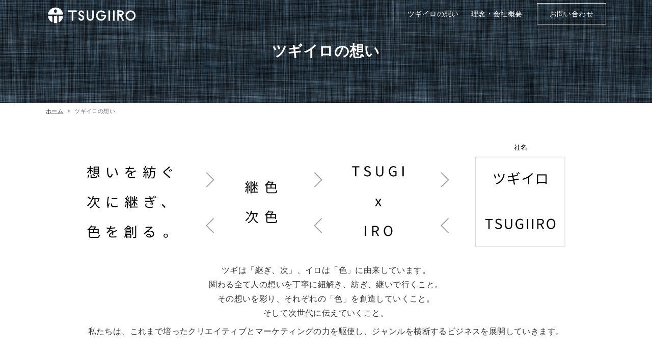

--- FILE ---
content_type: text/html; charset=UTF-8
request_url: https://tsugiiro.jp/about/
body_size: 12222
content:
<!DOCTYPE html>
<html lang="ja" data-loaded="false" data-scrolled="false" data-drawer="closed" data-drawer-move="fade" data-sidebar="off">
<head>
<meta charset="utf-8">
<meta name="format-detection" content="telephone=no">
<meta http-equiv="X-UA-Compatible" content="IE=edge">
<meta name="viewport" content="width=device-width, viewport-fit=cover">
<title>ツギイロの想い &#8211; 株式会社ツギイロ</title>
<meta name='robots' content='max-image-preview:large' />
	<style>img:is([sizes="auto" i], [sizes^="auto," i]) { contain-intrinsic-size: 3000px 1500px }</style>
	<link rel='dns-prefetch' href='//webfonts.xserver.jp' />
<link rel="alternate" type="application/rss+xml" title="株式会社ツギイロ &raquo; フィード" href="https://tsugiiro.jp/feed/" />
<link rel="alternate" type="application/rss+xml" title="株式会社ツギイロ &raquo; コメントフィード" href="https://tsugiiro.jp/comments/feed/" />
<link rel='stylesheet' id='wp-block-library-css' href='https://tsugiiro.jp/wp-includes/css/dist/block-library/style.min.css?ver=6.8.3' type='text/css' media='all' />
<link rel='stylesheet' id='arkhe-main-style-css' href='https://tsugiiro.jp/wp-content/themes/arkhe/dist/css/main.css?ver=3.7.1' type='text/css' media='all' />
<style id='arkhe-main-style-inline-css' type='text/css'>
:root{--ark-width--container:1100px;--ark-width--article:1100px;--ark-width--article--slim:960px;--ark-alignwide_ex_width:100px;--ark-color--main:#003d6c;--ark-color--text:#333;--ark-color--link:#006e9f;--ark-color--bg:#fff;--ark-color--gray:#f7f7f7;--ark-thumb_ratio:56.25%;--ark-color--header_bg:#fff;--ark-color--header_txt:#333;--ark-logo_size--sp:40px;--ark-logo_size--pc:48px;--ark-color--footer_bg:#fff;--ark-color--footer_txt:#333;}@media (max-width: 1304px ) {:root{--ark-alignwide_ex_width:0px}}@media (max-width: 1164px ) {:root{--ark-alignwide_ex_width:0px}}.p-topArea.c-filterLayer::before{background-color:#000;opacity:0.2}
</style>
<link rel='stylesheet' id='arkhe-blocks-front-css' href='https://tsugiiro.jp/wp-content/plugins/arkhe-blocks-pro/dist/css/front.css?ver=2.22.1' type='text/css' media='all' />
<style id='arkhe-blocks-front-inline-css' type='text/css'>
body{--arkb-marker-color:#ffdc40;--arkb-marker-start:1em;--arkb-marker-style:linear-gradient(transparent var(--arkb-marker-start), var(--arkb-marker-color) 0)}
</style>
<link rel='stylesheet' id='arkhe-blocks-accordion-style-css' href='https://tsugiiro.jp/wp-content/plugins/arkhe-blocks-pro/dist/gutenberg/blocks/accordion/index.css?ver=2.22.1' type='text/css' media='all' />
<link rel='stylesheet' id='arkhe-blocks-blog-card-style-css' href='https://tsugiiro.jp/wp-content/plugins/arkhe-blocks-pro/dist/gutenberg/blocks/blog-card/index.css?ver=2.22.1' type='text/css' media='all' />
<link rel='stylesheet' id='arkhe-blocks-box-links-style-css' href='https://tsugiiro.jp/wp-content/plugins/arkhe-blocks-pro/dist/gutenberg/blocks/box-links/index.css?ver=2.22.1' type='text/css' media='all' />
<link rel='stylesheet' id='arkhe-blocks-button-style-css' href='https://tsugiiro.jp/wp-content/plugins/arkhe-blocks-pro/dist/gutenberg/blocks/button/index.css?ver=2.22.1' type='text/css' media='all' />
<link rel='stylesheet' id='arkhe-blocks-columns-style-css' href='https://tsugiiro.jp/wp-content/plugins/arkhe-blocks-pro/dist/gutenberg/blocks/columns/index.css?ver=2.22.1' type='text/css' media='all' />
<link rel='stylesheet' id='arkhe-blocks-container-style-css' href='https://tsugiiro.jp/wp-content/plugins/arkhe-blocks-pro/dist/gutenberg/blocks/container/index.css?ver=2.22.1' type='text/css' media='all' />
<link rel='stylesheet' id='arkhe-blocks-faq-style-css' href='https://tsugiiro.jp/wp-content/plugins/arkhe-blocks-pro/dist/gutenberg/blocks/faq/index.css?ver=2.22.1' type='text/css' media='all' />
<link rel='stylesheet' id='arkhe-blocks-dl-style-css' href='https://tsugiiro.jp/wp-content/plugins/arkhe-blocks-pro/dist/gutenberg/blocks/dl/index.css?ver=2.22.1' type='text/css' media='all' />
<link rel='stylesheet' id='arkhe-blocks-icon-style-css' href='https://tsugiiro.jp/wp-content/plugins/arkhe-blocks-pro/dist/gutenberg/blocks/icon/index.css?ver=2.22.1' type='text/css' media='all' />
<link rel='stylesheet' id='arkhe-blocks-notice-style-css' href='https://tsugiiro.jp/wp-content/plugins/arkhe-blocks-pro/dist/gutenberg/blocks/notice/index.css?ver=2.22.1' type='text/css' media='all' />
<link rel='stylesheet' id='arkhe-blocks-section-style-css' href='https://tsugiiro.jp/wp-content/plugins/arkhe-blocks-pro/dist/gutenberg/blocks/section/index.css?ver=2.22.1' type='text/css' media='all' />
<link rel='stylesheet' id='arkhe-blocks-section-heading-style-css' href='https://tsugiiro.jp/wp-content/plugins/arkhe-blocks-pro/dist/gutenberg/blocks/section-heading/index.css?ver=2.22.1' type='text/css' media='all' />
<link rel='stylesheet' id='arkhe-blocks-step-style-css' href='https://tsugiiro.jp/wp-content/plugins/arkhe-blocks-pro/dist/gutenberg/blocks/step/index.css?ver=2.22.1' type='text/css' media='all' />
<link rel='stylesheet' id='arkhe-blocks-tab-style-css' href='https://tsugiiro.jp/wp-content/plugins/arkhe-blocks-pro/dist/gutenberg/blocks/tab/index.css?ver=2.22.1' type='text/css' media='all' />
<link rel='stylesheet' id='arkhe-blocks-timeline-style-css' href='https://tsugiiro.jp/wp-content/plugins/arkhe-blocks-pro/dist/gutenberg/blocks/timeline/index.css?ver=2.22.1' type='text/css' media='all' />
<link rel='stylesheet' id='arkhe-blocks-toc-style-css' href='https://tsugiiro.jp/wp-content/plugins/arkhe-blocks-pro/dist/gutenberg/blocks/toc/index.css?ver=2.22.1' type='text/css' media='all' />
<link rel='stylesheet' id='arkhe-blocks-slider-style-css' href='https://tsugiiro.jp/wp-content/plugins/arkhe-blocks-pro/dist/gutenberg/blocks/slider/index.css?ver=2.22.1' type='text/css' media='all' />
<style id='global-styles-inline-css' type='text/css'>
:root{--wp--preset--aspect-ratio--square: 1;--wp--preset--aspect-ratio--4-3: 4/3;--wp--preset--aspect-ratio--3-4: 3/4;--wp--preset--aspect-ratio--3-2: 3/2;--wp--preset--aspect-ratio--2-3: 2/3;--wp--preset--aspect-ratio--16-9: 16/9;--wp--preset--aspect-ratio--9-16: 9/16;--wp--preset--color--black: #000000;--wp--preset--color--cyan-bluish-gray: #abb8c3;--wp--preset--color--white: #ffffff;--wp--preset--color--pale-pink: #f78da7;--wp--preset--color--vivid-red: #cf2e2e;--wp--preset--color--luminous-vivid-orange: #ff6900;--wp--preset--color--luminous-vivid-amber: #fcb900;--wp--preset--color--light-green-cyan: #7bdcb5;--wp--preset--color--vivid-green-cyan: #00d084;--wp--preset--color--pale-cyan-blue: #8ed1fc;--wp--preset--color--vivid-cyan-blue: #0693e3;--wp--preset--color--vivid-purple: #9b51e0;--wp--preset--color--ark-main: var(--ark-color--main);--wp--preset--color--ark-text: var(--ark-color--text);--wp--preset--color--ark-link: var(--ark-color--link);--wp--preset--color--ark-bg: var(--ark-color--bg);--wp--preset--color--ark-gray: var(--ark-color--gray);--wp--preset--gradient--vivid-cyan-blue-to-vivid-purple: linear-gradient(135deg,rgba(6,147,227,1) 0%,rgb(155,81,224) 100%);--wp--preset--gradient--light-green-cyan-to-vivid-green-cyan: linear-gradient(135deg,rgb(122,220,180) 0%,rgb(0,208,130) 100%);--wp--preset--gradient--luminous-vivid-amber-to-luminous-vivid-orange: linear-gradient(135deg,rgba(252,185,0,1) 0%,rgba(255,105,0,1) 100%);--wp--preset--gradient--luminous-vivid-orange-to-vivid-red: linear-gradient(135deg,rgba(255,105,0,1) 0%,rgb(207,46,46) 100%);--wp--preset--gradient--very-light-gray-to-cyan-bluish-gray: linear-gradient(135deg,rgb(238,238,238) 0%,rgb(169,184,195) 100%);--wp--preset--gradient--cool-to-warm-spectrum: linear-gradient(135deg,rgb(74,234,220) 0%,rgb(151,120,209) 20%,rgb(207,42,186) 40%,rgb(238,44,130) 60%,rgb(251,105,98) 80%,rgb(254,248,76) 100%);--wp--preset--gradient--blush-light-purple: linear-gradient(135deg,rgb(255,206,236) 0%,rgb(152,150,240) 100%);--wp--preset--gradient--blush-bordeaux: linear-gradient(135deg,rgb(254,205,165) 0%,rgb(254,45,45) 50%,rgb(107,0,62) 100%);--wp--preset--gradient--luminous-dusk: linear-gradient(135deg,rgb(255,203,112) 0%,rgb(199,81,192) 50%,rgb(65,88,208) 100%);--wp--preset--gradient--pale-ocean: linear-gradient(135deg,rgb(255,245,203) 0%,rgb(182,227,212) 50%,rgb(51,167,181) 100%);--wp--preset--gradient--electric-grass: linear-gradient(135deg,rgb(202,248,128) 0%,rgb(113,206,126) 100%);--wp--preset--gradient--midnight: linear-gradient(135deg,rgb(2,3,129) 0%,rgb(40,116,252) 100%);--wp--preset--font-size--small: .9rem;--wp--preset--font-size--medium: 20px;--wp--preset--font-size--large: 1.25rem;--wp--preset--font-size--x-large: 42px;--wp--preset--font-size--xsmall: .75rem;--wp--preset--font-size--normal: 1rem;--wp--preset--font-size--xlarge: 1.5rem;--wp--preset--font-size--xxlarge: 2rem;--wp--preset--font-size--huge: 2.75rem;--wp--preset--spacing--20: 0.44rem;--wp--preset--spacing--30: 0.67rem;--wp--preset--spacing--40: 1rem;--wp--preset--spacing--50: 1.5rem;--wp--preset--spacing--60: 2.25rem;--wp--preset--spacing--70: 3.38rem;--wp--preset--spacing--80: 5.06rem;--wp--preset--shadow--natural: 6px 6px 9px rgba(0, 0, 0, 0.2);--wp--preset--shadow--deep: 12px 12px 50px rgba(0, 0, 0, 0.4);--wp--preset--shadow--sharp: 6px 6px 0px rgba(0, 0, 0, 0.2);--wp--preset--shadow--outlined: 6px 6px 0px -3px rgba(255, 255, 255, 1), 6px 6px rgba(0, 0, 0, 1);--wp--preset--shadow--crisp: 6px 6px 0px rgba(0, 0, 0, 1);}:where(.is-layout-flex){gap: 0.5em;}:where(.is-layout-grid){gap: 0.5em;}body .is-layout-flex{display: flex;}.is-layout-flex{flex-wrap: wrap;align-items: center;}.is-layout-flex > :is(*, div){margin: 0;}body .is-layout-grid{display: grid;}.is-layout-grid > :is(*, div){margin: 0;}:where(.wp-block-columns.is-layout-flex){gap: 2em;}:where(.wp-block-columns.is-layout-grid){gap: 2em;}:where(.wp-block-post-template.is-layout-flex){gap: 1.25em;}:where(.wp-block-post-template.is-layout-grid){gap: 1.25em;}.has-black-color{color: var(--wp--preset--color--black) !important;}.has-cyan-bluish-gray-color{color: var(--wp--preset--color--cyan-bluish-gray) !important;}.has-white-color{color: var(--wp--preset--color--white) !important;}.has-pale-pink-color{color: var(--wp--preset--color--pale-pink) !important;}.has-vivid-red-color{color: var(--wp--preset--color--vivid-red) !important;}.has-luminous-vivid-orange-color{color: var(--wp--preset--color--luminous-vivid-orange) !important;}.has-luminous-vivid-amber-color{color: var(--wp--preset--color--luminous-vivid-amber) !important;}.has-light-green-cyan-color{color: var(--wp--preset--color--light-green-cyan) !important;}.has-vivid-green-cyan-color{color: var(--wp--preset--color--vivid-green-cyan) !important;}.has-pale-cyan-blue-color{color: var(--wp--preset--color--pale-cyan-blue) !important;}.has-vivid-cyan-blue-color{color: var(--wp--preset--color--vivid-cyan-blue) !important;}.has-vivid-purple-color{color: var(--wp--preset--color--vivid-purple) !important;}.has-black-background-color{background-color: var(--wp--preset--color--black) !important;}.has-cyan-bluish-gray-background-color{background-color: var(--wp--preset--color--cyan-bluish-gray) !important;}.has-white-background-color{background-color: var(--wp--preset--color--white) !important;}.has-pale-pink-background-color{background-color: var(--wp--preset--color--pale-pink) !important;}.has-vivid-red-background-color{background-color: var(--wp--preset--color--vivid-red) !important;}.has-luminous-vivid-orange-background-color{background-color: var(--wp--preset--color--luminous-vivid-orange) !important;}.has-luminous-vivid-amber-background-color{background-color: var(--wp--preset--color--luminous-vivid-amber) !important;}.has-light-green-cyan-background-color{background-color: var(--wp--preset--color--light-green-cyan) !important;}.has-vivid-green-cyan-background-color{background-color: var(--wp--preset--color--vivid-green-cyan) !important;}.has-pale-cyan-blue-background-color{background-color: var(--wp--preset--color--pale-cyan-blue) !important;}.has-vivid-cyan-blue-background-color{background-color: var(--wp--preset--color--vivid-cyan-blue) !important;}.has-vivid-purple-background-color{background-color: var(--wp--preset--color--vivid-purple) !important;}.has-black-border-color{border-color: var(--wp--preset--color--black) !important;}.has-cyan-bluish-gray-border-color{border-color: var(--wp--preset--color--cyan-bluish-gray) !important;}.has-white-border-color{border-color: var(--wp--preset--color--white) !important;}.has-pale-pink-border-color{border-color: var(--wp--preset--color--pale-pink) !important;}.has-vivid-red-border-color{border-color: var(--wp--preset--color--vivid-red) !important;}.has-luminous-vivid-orange-border-color{border-color: var(--wp--preset--color--luminous-vivid-orange) !important;}.has-luminous-vivid-amber-border-color{border-color: var(--wp--preset--color--luminous-vivid-amber) !important;}.has-light-green-cyan-border-color{border-color: var(--wp--preset--color--light-green-cyan) !important;}.has-vivid-green-cyan-border-color{border-color: var(--wp--preset--color--vivid-green-cyan) !important;}.has-pale-cyan-blue-border-color{border-color: var(--wp--preset--color--pale-cyan-blue) !important;}.has-vivid-cyan-blue-border-color{border-color: var(--wp--preset--color--vivid-cyan-blue) !important;}.has-vivid-purple-border-color{border-color: var(--wp--preset--color--vivid-purple) !important;}.has-vivid-cyan-blue-to-vivid-purple-gradient-background{background: var(--wp--preset--gradient--vivid-cyan-blue-to-vivid-purple) !important;}.has-light-green-cyan-to-vivid-green-cyan-gradient-background{background: var(--wp--preset--gradient--light-green-cyan-to-vivid-green-cyan) !important;}.has-luminous-vivid-amber-to-luminous-vivid-orange-gradient-background{background: var(--wp--preset--gradient--luminous-vivid-amber-to-luminous-vivid-orange) !important;}.has-luminous-vivid-orange-to-vivid-red-gradient-background{background: var(--wp--preset--gradient--luminous-vivid-orange-to-vivid-red) !important;}.has-very-light-gray-to-cyan-bluish-gray-gradient-background{background: var(--wp--preset--gradient--very-light-gray-to-cyan-bluish-gray) !important;}.has-cool-to-warm-spectrum-gradient-background{background: var(--wp--preset--gradient--cool-to-warm-spectrum) !important;}.has-blush-light-purple-gradient-background{background: var(--wp--preset--gradient--blush-light-purple) !important;}.has-blush-bordeaux-gradient-background{background: var(--wp--preset--gradient--blush-bordeaux) !important;}.has-luminous-dusk-gradient-background{background: var(--wp--preset--gradient--luminous-dusk) !important;}.has-pale-ocean-gradient-background{background: var(--wp--preset--gradient--pale-ocean) !important;}.has-electric-grass-gradient-background{background: var(--wp--preset--gradient--electric-grass) !important;}.has-midnight-gradient-background{background: var(--wp--preset--gradient--midnight) !important;}.has-small-font-size{font-size: var(--wp--preset--font-size--small) !important;}.has-medium-font-size{font-size: var(--wp--preset--font-size--medium) !important;}.has-large-font-size{font-size: var(--wp--preset--font-size--large) !important;}.has-x-large-font-size{font-size: var(--wp--preset--font-size--x-large) !important;}
:where(.wp-block-post-template.is-layout-flex){gap: 1.25em;}:where(.wp-block-post-template.is-layout-grid){gap: 1.25em;}
:where(.wp-block-columns.is-layout-flex){gap: 2em;}:where(.wp-block-columns.is-layout-grid){gap: 2em;}
:root :where(.wp-block-pullquote){font-size: 1.5em;line-height: 1.6;}
</style>
<link rel='stylesheet' id='contact-form-7-css' href='https://tsugiiro.jp/wp-content/plugins/contact-form-7/includes/css/styles.css?ver=5.8.1' type='text/css' media='all' />
<link rel='stylesheet' id='cf7msm_styles-css' href='https://tsugiiro.jp/wp-content/plugins/contact-form-7-multi-step-module/resources/cf7msm.css?ver=4.3.1' type='text/css' media='all' />
<link rel='stylesheet' id='arkhe-toolkit-front-css' href='https://tsugiiro.jp/wp-content/plugins/arkhe-toolkit/dist/css/front.css?ver=1.10.0' type='text/css' media='all' />
<script type="text/javascript" src="https://tsugiiro.jp/wp-includes/js/jquery/jquery.min.js?ver=3.7.1" id="jquery-core-js"></script>
<script type="text/javascript" src="https://tsugiiro.jp/wp-includes/js/jquery/jquery-migrate.min.js?ver=3.4.1" id="jquery-migrate-js"></script>
<script type="text/javascript" src="//webfonts.xserver.jp/js/xserverv3.js?fadein=0&amp;ver=2.0.4" id="typesquare_std-js"></script>
<link rel="https://api.w.org/" href="https://tsugiiro.jp/wp-json/" /><link rel="alternate" title="JSON" type="application/json" href="https://tsugiiro.jp/wp-json/wp/v2/pages/172" /><link rel="EditURI" type="application/rsd+xml" title="RSD" href="https://tsugiiro.jp/xmlrpc.php?rsd" />
<link rel="canonical" href="https://tsugiiro.jp/about/" />
<link rel='shortlink' href='https://tsugiiro.jp/?p=172' />
<link rel="alternate" title="oEmbed (JSON)" type="application/json+oembed" href="https://tsugiiro.jp/wp-json/oembed/1.0/embed?url=https%3A%2F%2Ftsugiiro.jp%2Fabout%2F" />
<link rel="alternate" title="oEmbed (XML)" type="text/xml+oembed" href="https://tsugiiro.jp/wp-json/oembed/1.0/embed?url=https%3A%2F%2Ftsugiiro.jp%2Fabout%2F&#038;format=xml" />

<!-- Arkhe CSS Editor -->
<style id="arkhe-css-editor--front">.font_serif{font-family: serif}.font_san-serif{font-family: sans-serif}.ta_center{text-align: center}.red,.red a{color: red}@media screen and (max-width: 740px){.space-small{height: 2vw!important;}.space-middle{height: 10vw!important;}}.table_bg tr td:first-child{background: #F2F2F2;width: 26%}.table_bg td,.table_bg th,.table_bg,table{border-color: #d4d4d4}.table_border table{border-right: none;border-color: #d4d4d4}.table_border td{border-left: none;border-color: #d4d4d4;padding: 1em!important}.p-breadcrumb__text .arkhe-svg-home{display: none}a:hover{opacity: .8}@media screen and (min-width: 761px){.flex-re-pc .ark-block-columns__inner{flex-direction: row-reverse;}}@media screen and (max-width: 740px){.pc-only{display: none!important;}}@media screen and (min-width: 761px){.sp-only{display: none!important;}}@media screen and (max-width: 740px){.mt-minus-medium-sp{margin-top: -14vw!important;}}.l-header.l-header.l-header{background: none;position: fixed;z-index: 9999}.l-header .l-header__center{padding: 0}@media screen and (min-width: 761px){.l-header .l-header__logo{width: 180px;padding-top: 6px;}}.c-gnav .menu-item a{color: #fff}.c-gnav .menu-item:last-child a{border: 1px solid #fff;padding: 0 24px;margin-left: 16px;height: 42px;margin-top: 6px}.c-iconBtn__icon{color: #fff}#block-13 .ark-block-section__color.arkb-absLayer{background: none!important}#block-13 .ark-block-section__bodyInner{padding: 0!important}.c-copyright.c-copyright.c-copyright{font-size: .6rem}@media screen and (min-width: 761px){.p-topArea{min-height: 28vh;}.c-pageTitle__main{font-size: 1.8rem;}}@media screen and (min-width: 761px){.wpcf7{background: #eee;padding: 50px;max-width: 800px;margin: 30px auto 0;}.wpcf7 form{background: #fff;padding: 40px;}}form p{margin-bottom: 20px}@media screen and (min-width: 761px){form .form_box{display: flex;align-items: center;}form .form_box-contact{align-items: inherit;}}.form_title{display: inline-block;margin-bottom: 6px;position: relative}@media screen and (min-width: 761px){.form_title{width: 34%;}form .form_box-contact .form_title{padding-top: 6px;}.wpcf7-form-control-wrap{width: 66%;}}form .form_box-required .form_title::before{content: "必須";font-size: 10px;color: #fff;background: #006E9F;width: 30px;height: 30px;border-radius: 50%;text-align: center;line-height: 30px;margin-right: 8px;display: inline-block}form input,form textarea{width: 100%}.wpcf7 form textarea{max-height: 100px}form input[type="radio"]{width: auto}form .form_box-submit{display: block;width: 60%;margin: 0 auto}form .form_box-back{display: block;width: 44%;margin: -30px auto 0}input.wpcf7-form-control.has-spinner.wpcf7-submit{background: #006E9F;color: #fff;padding: 14px 0}.form_status{list-style: none;display: flex;justify-content: center;padding: 0}.form_status li{padding: 10px 93px;background: #F2F2F2}@media screen and (max-width: 740px){.form_status li{padding: 10px 5%;}}.form_status .current{background: #30375F;color: #fff}.top_news a{text-decoration: none;color: inherit;line-height: 1.4;display: block;padding-top: 14px}.top_news a:hover{text-decoration: underline}.top_news .wp-block-latest-posts__featured-image{max-height: 192px;overflow: hidden}.top_news time{margin-top: 3px;color: #7b7b7b}.btn_hover a:hover{background: var(--ark-color--main)!important;color: #fff!important;opacity: 1!important}</style>
<!-- / Arkhe CSS Editor -->
<link rel="icon" href="https://tsugiiro.jp/wp-content/uploads/2023/10/fav.png" sizes="32x32" />
<link rel="icon" href="https://tsugiiro.jp/wp-content/uploads/2023/10/fav.png" sizes="192x192" />
<link rel="apple-touch-icon" href="https://tsugiiro.jp/wp-content/uploads/2023/10/fav.png" />
<meta name="msapplication-TileImage" content="https://tsugiiro.jp/wp-content/uploads/2023/10/fav.png" />
</head>
<body class="wp-singular page-template-default page page-id-172 wp-custom-logo wp-theme-arkhe">
<a class="skip-link screen-reader-text" href="#main_content">コンテンツへスキップ</a><!-- Start: #wrapper -->
<div id="wrapper" class="l-wrapper">
<header id="header" class="l-header" data-logo="left" data-btns="rr-rl" data-has-drawer="sp" data-has-search="" data-pcfix="1" data-spfix="1">
		<div class="l-header__body l-container">
		<div class="l-header__drawerBtn">
	<button class="c-iconBtn -menuBtn u-flex--c" data-onclick="toggleMenu" aria-label="メニューボタン">
		<div class="c-iconBtn__icon">
			<svg version="1.1" xmlns="http://www.w3.org/2000/svg" class="arkhe-svg-menu __open" width="1em" height="1em" viewBox="0 0 40 40" role="img" aria-hidden="true" focusable="false"><path d="M37.8 21.4h-35.6c-0.1 0-0.2-0.1-0.2-0.2v-2.4c0-0.1 0.1-0.2 0.2-0.2h35.6c0.1 0 0.2 0.1 0.2 0.2v2.4c0 0.1-0.1 0.2-0.2 0.2z"></path><path d="M37.8 11.7h-35.6c-0.1 0-0.2-0.1-0.2-0.2v-2.4c0-0.1 0.1-0.2 0.2-0.2h35.6c0.1 0 0.2 0.1 0.2 0.2v2.4c0 0.2-0.1 0.2-0.2 0.2z"></path><path d="M37.8 31.1h-35.6c-0.1 0-0.2-0.1-0.2-0.2v-2.4c0-0.1 0.1-0.2 0.2-0.2h35.6c0.1 0 0.2 0.1 0.2 0.2v2.4c0 0.1-0.1 0.2-0.2 0.2z"></path></svg>			<svg version="1.1" xmlns="http://www.w3.org/2000/svg" class="arkhe-svg-close __close" width="1em" height="1em" viewBox="0 0 40 40" role="img" aria-hidden="true" focusable="false"><path d="M33 35l-28-28c-0.1-0.1-0.1-0.2 0-0.3l1.7-1.7c0.1-0.1 0.2-0.1 0.3 0l28 28c0.1 0.1 0.1 0.2 0 0.3l-1.7 1.7c-0.1 0.1-0.2 0.1-0.3 0z"></path><path d="M35 7l-28 28c-0.1 0.1-0.2 0.1-0.3 0l-1.7-1.7c-0.1-0.1-0.1-0.2 0-0.3l28-28c0.1-0.1 0.2-0.1 0.3 0l1.7 1.7c0.1 0.1 0.1 0.2 0 0.3z"></path></svg>		</div>
			</button>
</div>
		<div class="l-header__left">
					</div>
		<div class="l-header__center">
			<div class="l-header__logo has-image"><a href="https://tsugiiro.jp/" class="c-headLogo" rel="home"><img width="564" height="104"  src="https://tsugiiro.jp/wp-content/uploads/2023/10/h_logo.png" alt="株式会社ツギイロ" class="c-headLogo__img" srcset="https://tsugiiro.jp/wp-content/uploads/2023/10/h_logo.png 564w, https://tsugiiro.jp/wp-content/uploads/2023/10/h_logo-300x55.png 300w" sizes="(max-width: 999px) 50vw, 800px" decoding="async" loading="eager" ></a></div>		</div>
		<div class="l-header__right">
			<nav id="gnav" class="c-gnavWrap">
	<ul class="c-gnav">
		<li id="209" class="menu-item menu-item-type-post_type menu-item-object-page current-menu-item page_item page-item-172 current_page_item menu-item-209 c-gnav__li"><a href="https://tsugiiro.jp/about/" aria-current="page" class="c-gnav__a"><span class="__mainText">ツギイロの想い</span></a></li><li id="158" class="menu-item menu-item-type-post_type menu-item-object-page menu-item-158 c-gnav__li"><a href="https://tsugiiro.jp/company/" class="c-gnav__a"><span class="__mainText">理念・会社概要</span></a></li><li id="159" class="menu-item menu-item-type-post_type menu-item-object-page menu-item-159 c-gnav__li"><a href="https://tsugiiro.jp/contact/" class="c-gnav__a"><span class="__mainText">お問い合わせ</span></a></li>	</ul>
</nav>
		</div>
		<div class="l-header__searchBtn">
	<button class="c-iconBtn u-flex--c" data-onclick="toggleSearch" aria-label="検索ボタン">
		<span class="c-iconBtn__icon"><svg version="1.1" xmlns="http://www.w3.org/2000/svg" class="arkhe-svg-search" width="1em" height="1em" viewBox="0 0 40 40" role="img" aria-hidden="true" focusable="false"><path d="M37.8 34.8l-11.9-11.2c1.8-2.3 2.9-5.1 2.9-8.2 0-7.4-6-13.4-13.4-13.4s-13.4 6-13.4 13.4 6 13.4 13.4 13.4c3.1 0 5.9-1.1 8.2-2.8l11.2 11.9c0.2 0.2 1.3 0.2 1.5 0l1.5-1.5c0.3-0.3 0.3-1.4 0-1.6zM15.4 25.5c-5.6 0-10.2-4.5-10.2-10.1s4.6-10.2 10.2-10.2 10.2 4.6 10.2 10.2-4.6 10.1-10.2 10.1z"></path></svg></span>
			</button>
</div>
		<div id="drawer_menu" class="p-drawer">
	<div class="p-drawer__inner">
		<div class="p-drawer__body">
						<div class="p-drawer__nav">
				<ul class="c-drawerNav">
					<li id="209" class="menu-item menu-item-type-post_type menu-item-object-page current-menu-item page_item page-item-172 current_page_item menu-item-209 c-drawerNav__li"><a href="https://tsugiiro.jp/about/" aria-current="page" class="c-drawerNav__a"><span class="__mainText">ツギイロの想い</span></a></li><li id="158" class="menu-item menu-item-type-post_type menu-item-object-page menu-item-158 c-drawerNav__li"><a href="https://tsugiiro.jp/company/" class="c-drawerNav__a"><span class="__mainText">理念・会社概要</span></a></li><li id="159" class="menu-item menu-item-type-post_type menu-item-object-page menu-item-159 c-drawerNav__li"><a href="https://tsugiiro.jp/contact/" class="c-drawerNav__a"><span class="__mainText">お問い合わせ</span></a></li>				</ul>
			</div>
						<button type="button" class="p-drawer__close c-modalClose u-flex--aic" data-onclick="toggleMenu">
				<svg version="1.1" xmlns="http://www.w3.org/2000/svg" class="arkhe-svg-close" width="1em" height="1em" viewBox="0 0 40 40" role="img" aria-hidden="true" focusable="false"><path d="M33 35l-28-28c-0.1-0.1-0.1-0.2 0-0.3l1.7-1.7c0.1-0.1 0.2-0.1 0.3 0l28 28c0.1 0.1 0.1 0.2 0 0.3l-1.7 1.7c-0.1 0.1-0.2 0.1-0.3 0z"></path><path d="M35 7l-28 28c-0.1 0.1-0.2 0.1-0.3 0l-1.7-1.7c-0.1-0.1-0.1-0.2 0-0.3l28-28c0.1-0.1 0.2-0.1 0.3 0l1.7 1.7c0.1 0.1 0.1 0.2 0 0.3z"></path></svg>閉じる			</button>
		</div>
	</div>
</div>
	</div>
</header>
	<div id="content" class="l-content">
		<div id="top_title_area" class="l-content__top p-topArea c-filterLayer -filter-dot">
	<div class="p-topArea__body l-container">
		<div class="p-topArea__title c-pageTitle">
			<h1 class="c-pageTitle__main">ツギイロの想い</h1>		</div>
			</div>
	<img width="2560" height="1772"  src="https://tsugiiro.jp/wp-content/uploads/2023/10/shutterstock_1344527459-scaled.jpg" alt="" class="p-topArea__img c-filterLayer__img u-obf-cover" srcset="https://tsugiiro.jp/wp-content/uploads/2023/10/shutterstock_1344527459-scaled.jpg 2560w, https://tsugiiro.jp/wp-content/uploads/2023/10/shutterstock_1344527459-300x208.jpg 300w, https://tsugiiro.jp/wp-content/uploads/2023/10/shutterstock_1344527459-1024x709.jpg 1024w, https://tsugiiro.jp/wp-content/uploads/2023/10/shutterstock_1344527459-768x532.jpg 768w, https://tsugiiro.jp/wp-content/uploads/2023/10/shutterstock_1344527459-1536x1063.jpg 1536w, https://tsugiiro.jp/wp-content/uploads/2023/10/shutterstock_1344527459-2048x1418.jpg 2048w" sizes="(max-width: 2560px) 100vw, 2560px" decoding="async" aria-hidden="true" ></div>
<div id="breadcrumb" class="p-breadcrumb">
	<ol class="p-breadcrumb__list l-container">
		<li class="p-breadcrumb__item">
			<a href="https://tsugiiro.jp/" class="p-breadcrumb__text">
				<svg version="1.1" xmlns="http://www.w3.org/2000/svg" class="arkhe-svg-home" width="1em" height="1em" viewBox="0 0 40 40" role="img" aria-hidden="true" focusable="false"><path d="M16.2,36.3v-7.8h7.8v7.8h9.8V20.7H37c0.9,0,1.3-1.1,0.5-1.7L21.3,4.2c-0.7-0.7-1.9-0.7-2.6,0L2.3,18.9 c-0.7,0.5-0.3,1.7,0.5,1.7h3.3v15.7C6.2,36.3,16.2,36.3,16.2,36.3z" /></svg>				<span>ホーム</span>
			</a>
		</li>
		<li class="p-breadcrumb__item"><span class="p-breadcrumb__text u-color-thin">ツギイロの想い</span></li>	</ol>
</div>
		<div class="l-content__body l-container">
	<main id="main_content" class="l-main l-article">
		<article class="l-main__body p-page post-172 page type-page status-publish has-post-thumbnail hentry" data-postid="172">
			<div class="c-postContent p-page__content">
<figure class="wp-block-image size-full is-resized"><img decoding="async" src="https://tsugiiro.jp/wp-content/uploads/2023/10/about_1.png" alt="" class="wp-image-180" style="width:940px" width="940" srcset="https://tsugiiro.jp/wp-content/uploads/2023/10/about_1.png 1460w, https://tsugiiro.jp/wp-content/uploads/2023/10/about_1-300x65.png 300w, https://tsugiiro.jp/wp-content/uploads/2023/10/about_1-1024x222.png 1024w, https://tsugiiro.jp/wp-content/uploads/2023/10/about_1-768x166.png 768w" sizes="(max-width: 1460px) 100vw, 1460px"  loading="lazy"></figure>



<p class="has-text-align-center">ツギは「継ぎ、次」、イロは「色」に由来しています。<br>関わる全て人の想いを丁寧に紐解き、紡ぎ、継いで行くこと。<br>その想いを彩り、それぞれの「色」を創造していくこと。<br>そして次世代に伝えていくこと。</p>



<p class="has-text-align-center u-mt-5">私たちは、これまで培ったクリエイティブとマーケティングの力を駆使し、ジャンルを横断するビジネスを展開していきます。</p>



<div style="height:70px" aria-hidden="true" class="wp-block-spacer u-mt-0"></div>



<figure class="wp-block-image size-full is-resized u-mt-15"><img decoding="async" src="http://tsugiiro.jp/wp-content/uploads/2023/10/about_4.png" alt="" class="wp-image-201" style="width:400px" width="400" srcset="https://tsugiiro.jp/wp-content/uploads/2023/10/about_4.png 544w, https://tsugiiro.jp/wp-content/uploads/2023/10/about_4-300x121.png 300w" sizes="(max-width: 544px) 100vw, 544px"  loading="lazy"></figure>



<h3 class="wp-block-heading has-text-align-center u-mt-20 has-text-color" style="color:#b6b6b6;font-style:normal;font-weight:400">Corporate Color</h3>



<p class="has-text-align-center u-mt-5">日本古来の思想や感性を大事にしたいという理念から、選定しました。</p>



<p class="u-mt-5 has-small-font-size"><strong>藍色</strong><br>藍色がこのような青系の色目に定着してきたのは、藍染めの技法が発達してきた江戸時代以降のことであった。これが現在に伝承されている藍色といってよかろう。中古以前は山藍の摺(すり）染めの緑色を藍色としていて、延喜式でも藍草と黄蘖（きはだ）で染めた緑系の色を深藍色、中藍色、浅藍色としていた。中古以前は緑系の色目であった。</p>



<p class="u-mt-5 has-small-font-size"><strong>濃藍</strong><br>藍染めの濃い色をいう。藍を濃く 染めると色相は紫みに くが、これよりもっと濃く紫みがかれば紺色となる。インド原産の藍のインディゴ(indigo）は紀元前から染色に使われていて、あらゆる民族の青の基本色をつくった。</p>



<div style="height:60px" aria-hidden="true" class="wp-block-spacer u-mt-0"></div>



<figure class="wp-block-image size-full is-resized"><img decoding="async" src="http://tsugiiro.jp/wp-content/uploads/2023/10/about_2.png" alt="" class="wp-image-181" style="width:80px" width="80" loading="lazy"></figure>



<figure class="wp-block-image size-full is-resized u-mt-15"><img decoding="async" src="https://tsugiiro.jp/wp-content/uploads/2023/10/about_3.png" alt="" class="wp-image-182" style="width:580px" width="580" srcset="https://tsugiiro.jp/wp-content/uploads/2023/10/about_3.png 1080w, https://tsugiiro.jp/wp-content/uploads/2023/10/about_3-300x52.png 300w, https://tsugiiro.jp/wp-content/uploads/2023/10/about_3-1024x178.png 1024w, https://tsugiiro.jp/wp-content/uploads/2023/10/about_3-768x134.png 768w" sizes="(max-width: 1080px) 100vw, 1080px"  loading="lazy"></figure>



<h3 class="wp-block-heading has-text-align-center u-mt-20 has-text-color" style="color:#b6b6b6;font-style:normal;font-weight:400">Symbol Mark</h3>



<p class="has-text-align-center u-mt-5">ツギTSUGIの「T」、イロIROの「i」を構成要素として、想いを継ぎ、色を創造していく架け橋を作りました。<br>架け橋は、人と人を繋ぎ、そして人や事業を共に育てていき、伴走していくことを目指した象徴です。<br>私たちの想いを詰めてカタチにした、「色」です。その色をツギイロの家紋、ツギイロ紋と名付けました。</p>
</div>		</article>
	</main>
	</div><!-- End: l-content__body -->
	</div><!-- End: l-content -->
<div class="w-before-footer l-container"><div id="block-15" class="c-widget widget_block">
<div style="height:80px" aria-hidden="true" class="wp-block-spacer"></div>
</div><div id="block-9" class="c-widget widget_block">
<div class="arkb-section--4 alignfull ark-block-section" data-height="content"><div class="ark-block-section__color arkb-absLayer" style="background-color:#f7f7f7;opacity:1.00"></div><div class="ark-block-section__body" data-content="center-left"><div class="ark-block-section__bodyInner ark-keep-mt">
<div class="arkb-columns--3 ark-block-columns arkp-scContactInfo01"><div class="ark-block-columns__inner">
<div class="arkb-column--1 ark-block-column ark-keep-mt--s">
<p class="has-text-align-center arkp-scContactInfo01__itemIcon"><span class="arkb-inline-icon -has-margin" style="--the-icon-svg: url([data-uri])" data-icon="FiPhone" data-id="1" aria-hidden="true"> </span></p>



<p class="has-text-align-center arkp-scContactInfo01__itemHead">電話でお問い合わせ</p>



<p class="has-text-align-center arkp-scContactInfo01__itemTxt">お急ぎの方はお電話でのお問い合わせも受け付けております。<br>お気軽にお問い合わせください。</p>



<div class="ark-block-buttons" data-orientation="horizontal">
<div class="ark-block-button is-btn-outline" data-hover="bright" style="--arkb-btn-color--bg:#ffffff;--arkb-btn-radius:100px"><a href="tel:03-6824-5754" class="ark-block-button__link" data-has-icon="1"><span class="ark-block-button__text"><strong>お問い合わせ</strong></span><svg class="ark-block-button__icon -right" height="1em" width="1em" xmlns="http://www.w3.org/2000/svg" aria-hidden="true" data-icon="FiChevronRight" viewBox="0 0 24 24" fill="none" stroke="currentColor" stroke-width="2" stroke-linecap="round" stroke-linejoin="round"><polyline points="9 18 15 12 9 6"></polyline></svg></a></div>
</div>
</div>



<div class="arkb-column--2 ark-block-column ark-keep-mt--s">
<p class="has-text-align-center arkp-scContactInfo01__itemIcon"><span class="arkb-inline-icon -has-margin" data-icon="FiMail" data-id="0" style="--the-icon-svg: url([data-uri])" aria-hidden="true"> </span></p>



<p class="has-text-align-center arkp-scContactInfo01__itemHead">フォームでお問い合わせ</p>



<p class="has-text-align-center arkp-scContactInfo01__itemTxt">ツギイロの事業紹介や実績、費用お見積り、取材のご依頼など、<br class="u-only-pc">ご要望に合わせてサポートします。<br>採用に関するご相談の方もフォームでお問い合わせください。</p>



<div class="ark-block-buttons" data-orientation="horizontal">
<div class="ark-block-button is-btn-outline" data-hover="bright" style="--arkb-btn-color--bg:#ffffff;--arkb-btn-radius:100px"><a href="/contact/" class="ark-block-button__link" data-has-icon="1"><span class="ark-block-button__text"><strong>お問い合わせ</strong></span><svg class="ark-block-button__icon -right" height="1em" width="1em" xmlns="http://www.w3.org/2000/svg" aria-hidden="true" data-icon="FiChevronRight" viewBox="0 0 24 24" fill="none" stroke="currentColor" stroke-width="2" stroke-linecap="round" stroke-linejoin="round"><polyline points="9 18 15 12 9 6"></polyline></svg></a></div>
</div>
</div>
</div></div>
</div></div></div>
</div><div id="block-10" class="c-widget widget_block"></div><div id="block-13" class="c-widget widget_block">
<div class="alignfull ark-block-section u-mt-0" data-height="content"><div class="ark-block-section__color arkb-absLayer" style="background-color:#f7f7f7;opacity:1.00"></div><div class="ark-block-section__body" data-content="center-left"><div class="ark-block-section__bodyInner ark-keep-mt">
<div class="arkb-columns--7 ark-block-columns arkp-scFooter03"><div class="ark-block-columns__inner">
<div class="arkb-column--5 ark-block-column ark-keep-mt--s">
<figure class="wp-block-image size-full arkp-scFooter03__siteLogo"><img decoding="async" width="542" height="96" src="[data-uri]" data-src="http://tsugiiro.jp/wp-content/uploads/2023/10/logo.png" alt="" class="wp-image-15 lazyload" data-srcset="https://tsugiiro.jp/wp-content/uploads/2023/10/logo.png 542w, https://tsugiiro.jp/wp-content/uploads/2023/10/logo-300x53.png 300w" sizes="(max-width: 542px) 100vw, 542px"  data-aspectratio="542/96"></figure>



<p class="arkp-scFooter03__siteDesc">株式会社ツギイロ<br>〒103-0022<br>東京都中央区日本橋室町1丁目11番12号 日本橋水野ビル7階<br>E-MAIL <a href="mailto:info@tsugiiro.jp">info@tsugiiro.jp</a></p>
</div>



<div class="arkb-column--6 ark-block-column ark-keep-mt--s">
<p class="has-text-align-right"></p>
</div>
</div></div>
</div></div></div>
</div><div id="block-14" class="c-widget widget_block"></div></div><footer id="footer" class="l-footer">
	<div class="l-footer__inner">
						<div class="l-footer__foot">
			<div class="l-container">
												<p class="c-copyright">
					Copyright © 2023 TSUGIIRO Co.,Ltd. All Rights Reserved.				</p>
							</div>
		</div>
			</div>
</footer>
	<div class="p-fixBtnWrap">
		<div id="pagetop" class="c-fixBtn -pagetop u-flex--c" data-onclick="pageTop" role="button" aria-label="To top">
			<svg version="1.1" xmlns="http://www.w3.org/2000/svg" class="arkhe-svg-chevron-up c-fixBtn__icon" width="20" height="20" viewBox="0 0 40 40" role="img" aria-hidden="true" focusable="false"><path d="M8,27l-2.1-2.1l13.8-13.8c0.2-0.2,0.5-0.2,0.7,0l13.8,13.8L32,27L20,16L8,27z"/></svg>		</div>
	</div>
<div id="search_modal" class="c-modal p-searchModal">
	<div class="c-overlay" data-onclick="toggleSearch"></div>
	<div class="p-searchModal__inner">
		<form role="search" method="get" class="c-searchForm" action="https://tsugiiro.jp/" role="search">
	<input type="text" value="" name="s" class="c-searchForm__s s" placeholder="検索..." aria-label="検索ワード">
	<button type="submit" class="c-searchForm__submit u-flex--c" value="search" aria-label="検索ボタン">
		<svg version="1.1" xmlns="http://www.w3.org/2000/svg" class="arkhe-svg-search" width="1em" height="1em" viewBox="0 0 40 40" role="img" aria-hidden="true" focusable="false"><path d="M37.8 34.8l-11.9-11.2c1.8-2.3 2.9-5.1 2.9-8.2 0-7.4-6-13.4-13.4-13.4s-13.4 6-13.4 13.4 6 13.4 13.4 13.4c3.1 0 5.9-1.1 8.2-2.8l11.2 11.9c0.2 0.2 1.3 0.2 1.5 0l1.5-1.5c0.3-0.3 0.3-1.4 0-1.6zM15.4 25.5c-5.6 0-10.2-4.5-10.2-10.1s4.6-10.2 10.2-10.2 10.2 4.6 10.2 10.2-4.6 10.1-10.2 10.1z"></path></svg>	</button>
</form>
		<button type="button" class="p-searchModal__close c-modalClose u-flex--aic" data-onclick="toggleSearch">
			<svg version="1.1" xmlns="http://www.w3.org/2000/svg" class="arkhe-svg-close" width="1em" height="1em" viewBox="0 0 40 40" role="img" aria-hidden="true" focusable="false"><path d="M33 35l-28-28c-0.1-0.1-0.1-0.2 0-0.3l1.7-1.7c0.1-0.1 0.2-0.1 0.3 0l28 28c0.1 0.1 0.1 0.2 0 0.3l-1.7 1.7c-0.1 0.1-0.2 0.1-0.3 0z"></path><path d="M35 7l-28 28c-0.1 0.1-0.2 0.1-0.3 0l-1.7-1.7c-0.1-0.1-0.1-0.2 0-0.3l28-28c0.1-0.1 0.2-0.1 0.3 0l1.7 1.7c0.1 0.1 0.1 0.2 0 0.3z"></path></svg>閉じる		</button>
	</div>
</div>
<div class="p-drawerUnderlayer" data-onclick="toggleMenu"></div>
</div>
<!-- End: #wrapper-->
<div class="l-scrollObserver" aria-hidden="true"></div><script type="speculationrules">
{"prefetch":[{"source":"document","where":{"and":[{"href_matches":"\/*"},{"not":{"href_matches":["\/wp-*.php","\/wp-admin\/*","\/wp-content\/uploads\/*","\/wp-content\/*","\/wp-content\/plugins\/*","\/wp-content\/themes\/arkhe\/*","\/*\\?(.+)"]}},{"not":{"selector_matches":"a[rel~=\"nofollow\"]"}},{"not":{"selector_matches":".no-prefetch, .no-prefetch a"}}]},"eagerness":"conservative"}]}
</script>
<style id="arkb-dynamic-styles">.arkb-column--1.ark-block-column{--arkb-padding:2rem 2rem 2rem 2rem;}.arkb-column--2.ark-block-column{--arkb-padding:2rem 2rem 2rem 2rem;}.arkb-columns--3{--arkb-clmn-w--tab:100%;--arkb-gap--x:0rem;--arkb-gap--y:0rem;}.arkb-section--4{--arkb-padding:2rem 0rem 2rem 0rem;} .arkp-scContactInfo01 { --arkp--item--bdc: #ccc; } .arkp-scContactInfo01 .arkp-scContactInfo01__itemIcon .arkb-inline-icon { font-size: 3rem; line-height: 1; } .arkp-scContactInfo01 .arkp-scContactInfo01__itemHead { font-size: 1.25rem; font-weight: bold; } .arkp-scContactInfo01 .arkp-scContactInfo01__itemTxt { font-size: .75rem; margin-top: .5rem !important; } .arkp-scContactInfo01 .ark-block-column .ark-block-buttons { margin-top: 1.5rem; }.arkb-column--5.ark-block-column{--arkb-clmn-w--pc:40%;}.arkb-column--6.ark-block-column{--arkb-clmn-w--pc:65%;}.arkb-columns--7{--arkb-clmn-w--tab:100%;--arkb-gap--x:2rem;--arkb-gap--y:2rem;}figure.wp-block-image.size-full.arkp-scFooter03__siteLogo { width: 180px; } .arkp-scFooter03 .arkp-scFooter03__siteLogo a { display: flex; justify-content: center; } .arkp-scFooter03 .arkp-scFooter03__siteDesc { font-size: .875rem; } .arkp-scFooter03 .ark-block-pageList .p-postList.-type-simple .p-postList__title { font-size: .875rem; font-weight: normal; } .arkp-scFooter03 .ark-block-pageList .p-postList.-type-simple .p-postList__excerpt { display: none; }@media (min-width: 1000px) { .arkp-scContactInfo01 .ark-block-column:nth-of-type(2n-1) { border-right: 1px solid var(--arkp--item--bdc); } .arkp-scFooter03 .ark-block-column:last-of-type { display: flex; flex-direction: column; justify-content: flex-end; } .arkp-scFooter03 .arkp-scFooter03__siteLogo a { justify-content: flex-start; } .arkp-scFooter03 .ark-block-pageList .p-postList.-type-simple { display: flex; flex-direction: row; justify-content: flex-end; flex-wrap: wrap; border-top: none; } .arkp-scFooter03 .ark-block-pageList .p-postList.-type-simple .p-postList__link { border-bottom: none; padding: .25rem .5rem; }}@media not all and (min-width: 1000px) { .arkp-scContactInfo01 .ark-block-column:nth-of-type(n+1):not(:last-child) { border-bottom: 1px solid var(--arkp--item--bdc); }}</style><link rel='stylesheet' id='arkhe-luminous-css' href='https://tsugiiro.jp/wp-content/themes/arkhe/dist/css/module/luminous.css?ver=3.7.1' type='text/css' media='all' />
<script type="text/javascript" src="https://tsugiiro.jp/wp-content/themes/arkhe/dist/js/plugin/lazysizes.js?ver=3.7.1" id="arkhe-lazysizes-js"></script>
<script type="text/javascript" id="arkhe-main-script-js-extra">
/* <![CDATA[ */
var arkheVars = {"homeUrl":"https:\/\/tsugiiro.jp\/","isFixHeadPC":"1","isFixHeadSP":"1","fixGnav":"","smoothScroll":"on"};
/* ]]> */
</script>
<script type="text/javascript" src="https://tsugiiro.jp/wp-content/themes/arkhe/dist/js/main.js?ver=3.7.1" id="arkhe-main-script-js"></script>
<script type="text/javascript" src="https://tsugiiro.jp/wp-content/plugins/contact-form-7/includes/swv/js/index.js?ver=5.8.1" id="swv-js"></script>
<script type="text/javascript" id="contact-form-7-js-extra">
/* <![CDATA[ */
var wpcf7 = {"api":{"root":"https:\/\/tsugiiro.jp\/wp-json\/","namespace":"contact-form-7\/v1"}};
/* ]]> */
</script>
<script type="text/javascript" src="https://tsugiiro.jp/wp-content/plugins/contact-form-7/includes/js/index.js?ver=5.8.1" id="contact-form-7-js"></script>
<script type="text/javascript" id="cf7msm-js-extra">
/* <![CDATA[ */
var cf7msm_posted_data = [];
/* ]]> */
</script>
<script type="text/javascript" src="https://tsugiiro.jp/wp-content/plugins/contact-form-7-multi-step-module/resources/cf7msm.min.js?ver=4.3.1" id="cf7msm-js"></script>
<script type="text/javascript" src="https://tsugiiro.jp/wp-content/themes/arkhe/dist/js/plugin/luminous.js?ver=3.7.1" id="arkhe-luminous-js"></script>

<!-- Arkhe Blocks -->
<noscript><style>[data-arkb-linkbox]{cursor:auto}[data-arkb-link][aria-hidden="true"]{visibility:visible;color:transparent;z-index:0;width:100%;height:100%;pointer-events:auto}a.arkb-boxLink__title{text-decoration:underline}</style></noscript>
<!-- / Arkhe Blocks -->
<script type="application/ld+json">[{
		"@context": "http://schema.org",
		"@type": "Article",
		"mainEntityOfPage":{
			"@type":"WebPage",
			"@id":"https://tsugiiro.jp/about/"
		},
		"headline":"ツギイロの想い",
		"image": {
			"@type": "ImageObject",
			"url": "https://tsugiiro.jp/wp-content/uploads/2023/10/shutterstock_1344527459-1024x709.jpg"
		},
		"datePublished": "2023-10-04 07:19:35",
		"dateModified": "2023-10-04 07:44:12",
		"author": {
			"@type": "Person",
			"name": "tsugiiro"
		},
		"publisher": {
			"@type": "Organization",
			"name": "株式会社ツギイロ",
			"logo": {
				"@type": "ImageObject",
				"url": "https://tsugiiro.jp/wp-content/uploads/2023/10/h_logo.png"
			}
		},
		"description": "ツギは「継ぎ、次」、イロは「色」に由来しています。関わる全て人の想いを丁寧に紐解き、紡ぎ、継いで行くこと。その想いを彩り、それぞれの「色」を創造していくこと。そして次世代に伝えていくこと。



私たちは、これまで培ったクリエイティブとマー"
	}]</script>
</body>
</html>


--- FILE ---
content_type: application/javascript
request_url: https://tsugiiro.jp/wp-content/themes/arkhe/dist/js/plugin/luminous.js?ver=3.7.1
body_size: 4119
content:
(()=>{"use strict";var e={618:(e,t,i)=>{i.d(t,{Z:()=>a});var n=i(698),s=i(387);function o(e){return o="function"==typeof Symbol&&"symbol"==typeof Symbol.iterator?function(e){return typeof e}:function(e){return e&&"function"==typeof Symbol&&e.constructor===Symbol&&e!==Symbol.prototype?"symbol":typeof e},o(e)}function l(e,t){for(var i=0;i<t.length;i++){var n=t[i];n.enumerable=n.enumerable||!1,n.configurable=!0,"value"in n&&(n.writable=!0),Object.defineProperty(e,n.key,n)}}var r="undefined"!=typeof document&&"animation"in document.createElement("div").style,a=function(){function e(){var t=arguments.length>0&&void 0!==arguments[0]?arguments[0]:{};!function(e,t){if(!(e instanceof t))throw new TypeError("Cannot call a class as a function")}(this,e),this._sizeImgWrapperEl=this._sizeImgWrapperEl.bind(this),this.showNext=this.showNext.bind(this),this.showPrevious=this.showPrevious.bind(this),this._completeOpen=this._completeOpen.bind(this),this._completeClose=this._completeClose.bind(this),this._handleKeydown=this._handleKeydown.bind(this),this._handleClose=this._handleClose.bind(this);var i=t.namespace,o=void 0===i?null:i,l=t.parentEl,r=void 0===l?(0,s.Z)():l,a=t.triggerEl,h=void 0===a?(0,s.Z)():a,u=t.sourceAttribute,c=void 0===u?(0,s.Z)():u,g=t.caption,d=void 0===g?null:g,p=t.includeImgixJSClass,m=void 0!==p&&p,y=t._gallery,f=void 0===y?null:y,v=t._arrowNavigation,b=void 0===v?null:v,E=t.closeButtonEnabled,_=void 0===E||E,w=t.closeTrigger,C=void 0===w?"click":w;if(this.settings={namespace:o,parentEl:r,triggerEl:h,sourceAttribute:c,caption:d,includeImgixJSClass:m,_gallery:f,_arrowNavigation:b,closeButtonEnabled:_,onClose:t.onClose,closeTrigger:C},!(0,n.aY)(this.settings.parentEl))throw new TypeError("`new Lightbox` requires a DOM element passed as `parentEl`.");this.currentTrigger=this.settings.triggerEl,this.openClasses=this._buildClasses("open"),this.openingClasses=this._buildClasses("opening"),this.closingClasses=this._buildClasses("closing"),this.hasBeenLoaded=!1,this.elementBuilt=!1}var t,i;return t=e,(i=[{key:"_handleClose",value:function(e){e&&"function"==typeof e.preventDefault&&e.preventDefault();var t=this.settings.onClose;t&&"function"==typeof t&&t()}},{key:"_bindEventListeners",value:function(){this.el.addEventListener(this.settings.closeTrigger,this._handleClose),this.closeButtonEl&&this.closeButtonEl.addEventListener("click",this._handleClose)}},{key:"_buildClasses",value:function(e){var t=["lum-".concat(e)],i=this.settings.namespace;return i&&t.push("".concat(i,"-").concat(e)),t}},{key:"_buildElement",value:function(){this.el=document.createElement("div"),(0,n.PT)(this.el,this._buildClasses("lightbox")),this.innerEl=document.createElement("div"),(0,n.PT)(this.innerEl,this._buildClasses("lightbox-inner")),this.el.appendChild(this.innerEl);var e=document.createElement("div");(0,n.PT)(e,this._buildClasses("lightbox-loader")),this.innerEl.appendChild(e),this.imgWrapperEl=document.createElement("div"),(0,n.PT)(this.imgWrapperEl,this._buildClasses("lightbox-image-wrapper")),this.innerEl.appendChild(this.imgWrapperEl);var t=document.createElement("span");(0,n.PT)(t,this._buildClasses("lightbox-position-helper")),this.imgWrapperEl.appendChild(t),this.imgEl=document.createElement("img"),(0,n.PT)(this.imgEl,this._buildClasses("img")),t.appendChild(this.imgEl),this.captionEl=document.createElement("p"),(0,n.PT)(this.captionEl,this._buildClasses("lightbox-caption")),t.appendChild(this.captionEl),this.settings.closeButtonEnabled&&(this.closeButtonEl=document.createElement("div"),(0,n.PT)(this.closeButtonEl,this._buildClasses("close-button")),this.el.appendChild(this.closeButtonEl)),this.settings._gallery&&this._setUpGalleryElements(),this.settings.parentEl.appendChild(this.el),this._updateImgSrc(),this._updateCaption(),this.settings.includeImgixJSClass&&this.imgEl.classList.add("imgix-fluid")}},{key:"_setUpGalleryElements",value:function(){this._buildGalleryButton("previous",this.showPrevious),this._buildGalleryButton("next",this.showNext)}},{key:"_buildGalleryButton",value:function(e,t){var i=document.createElement("button");this["".concat(e,"Button")]=i,i.innerText=e,(0,n.PT)(i,this._buildClasses("".concat(e,"-button"))),(0,n.PT)(i,this._buildClasses("gallery-button")),this.innerEl.appendChild(i),i.addEventListener("click",(function(e){e.stopPropagation(),t()}),!1)}},{key:"_sizeImgWrapperEl",value:function(){var e=this.imgWrapperEl.style;e.width="".concat(this.innerEl.clientWidth,"px"),e.maxWidth="".concat(this.innerEl.clientWidth,"px"),e.height="".concat(this.innerEl.clientHeight-this.captionEl.clientHeight,"px"),e.maxHeight="".concat(this.innerEl.clientHeight-this.captionEl.clientHeight,"px")}},{key:"_updateCaption",value:function(){var e=o(this.settings.caption),t="";"string"===e?t=this.settings.caption:"function"===e&&(t=this.settings.caption(this.currentTrigger)),this.captionEl.innerHTML=t}},{key:"_updateImgSrc",value:function(){var e=this,t=this.currentTrigger.getAttribute(this.settings.sourceAttribute);if(!t)throw new Error("No image URL was found in the ".concat(this.settings.sourceAttribute," attribute of the trigger."));var i=this._buildClasses("loading");this.hasBeenLoaded||(0,n.PT)(this.el,i),this.imgEl.onload=function(){(0,n.GK)(e.el,i),e.hasBeenLoaded=!0},this.imgEl.setAttribute("src",t)}},{key:"_handleKeydown",value:function(e){37==e.keyCode?this.showPrevious():39==e.keyCode&&this.showNext()}},{key:"showNext",value:function(){this.settings._gallery&&(this.currentTrigger=this.settings._gallery.nextTrigger(this.currentTrigger),this._updateImgSrc(),this._updateCaption(),this._sizeImgWrapperEl(),this.settings._gallery.onChange({imgEl:this.imgEl}))}},{key:"showPrevious",value:function(){this.settings._gallery&&(this.currentTrigger=this.settings._gallery.previousTrigger(this.currentTrigger),this._updateImgSrc(),this._updateCaption(),this._sizeImgWrapperEl(),this.settings._gallery.onChange({imgEl:this.imgEl}))}},{key:"open",value:function(){this.elementBuilt||(this._buildElement(),this._bindEventListeners(),this.elementBuilt=!0),this.currentTrigger=this.settings.triggerEl,this._updateImgSrc(),this._updateCaption(),(0,n.PT)(this.el,this.openClasses),this._sizeImgWrapperEl(),window.addEventListener("resize",this._sizeImgWrapperEl,!1),this.settings._arrowNavigation&&window.addEventListener("keydown",this._handleKeydown,!1),r&&(this.el.addEventListener("animationend",this._completeOpen,!1),(0,n.PT)(this.el,this.openingClasses))}},{key:"close",value:function(){window.removeEventListener("resize",this._sizeImgWrapperEl,!1),this.settings._arrowNavigation&&window.removeEventListener("keydown",this._handleKeydown,!1),r?(this.el.addEventListener("animationend",this._completeClose,!1),(0,n.PT)(this.el,this.closingClasses)):(0,n.GK)(this.el,this.openClasses)}},{key:"_completeOpen",value:function(){this.el.removeEventListener("animationend",this._completeOpen,!1),(0,n.GK)(this.el,this.openingClasses)}},{key:"_completeClose",value:function(){this.el.removeEventListener("animationend",this._completeClose,!1),(0,n.GK)(this.el,this.openClasses),(0,n.GK)(this.el,this.closingClasses)}},{key:"destroy",value:function(){this.el&&this.settings.parentEl.removeChild(this.el)}}])&&l(t.prototype,i),e}()},596:(e,t,i)=>{i.d(t,{Z:()=>r});var n=i(698),s=i(458),o=i(618);function l(e,t){for(var i=0;i<t.length;i++){var n=t[i];n.enumerable=n.enumerable||!1,n.configurable=!0,"value"in n&&(n.writable=!0),Object.defineProperty(e,n.key,n)}}var r=function(){function e(t){var i=arguments.length>1&&void 0!==arguments[1]?arguments[1]:{};if(function(e,t){if(!(e instanceof t))throw new TypeError("Cannot call a class as a function")}(this,e),this.VERSION="2.3.5",this.destroy=this.destroy.bind(this),this.open=this.open.bind(this),this.close=this.close.bind(this),this._handleKeyup=this._handleKeyup.bind(this),this.isOpen=!1,this.trigger=t,!(0,n.aY)(this.trigger))throw new TypeError("`new Luminous` requires a DOM element as its first argument.");var o=document;"getRootNode"in this.trigger&&(o=this.trigger.getRootNode());var l=i.namespace||null,r=i.sourceAttribute||"href",a=i.caption||null,h=i.openTrigger||"click",u=i.closeTrigger||"click",c=!("closeWithEscape"in i)||!!i.closeWithEscape,g=i.closeOnScroll||!1,d=null==i.showCloseButton||i.showCloseButton,p=i.appendToNode||(o===document?document.body:o),m=i.appendToSelector||null,y=i.onOpen||null,f=i.onClose||null,v=i.includeImgixJSClass||!1,b=!("injectBaseStyles"in i)||!!i.injectBaseStyles,E=i._gallery||null,_=i._arrowNavigation||null;this.settings={namespace:l,sourceAttribute:r,caption:a,openTrigger:h,closeTrigger:u,closeWithEscape:c,closeOnScroll:g,closeButtonEnabled:d,appendToNode:p,appendToSelector:m,onOpen:y,onClose:f,includeImgixJSClass:v,injectBaseStyles:b,_gallery:E,_arrowNavigation:_};var w=document.body;p&&"getRootNode"in p&&(w=p.getRootNode()),this.settings.injectBaseStyles&&(0,s.Z)(w),this._buildLightbox(),this._bindEventListeners()}var t,i;return t=e,(i=[{key:"open",value:function(e){e&&"function"==typeof e.preventDefault&&e.preventDefault(),this.lightbox.open(),this.settings.closeOnScroll&&window.addEventListener("scroll",this.close,!1);var t=this.settings.onOpen;t&&"function"==typeof t&&t(),this.isOpen=!0}},{key:"close",value:function(e){this.settings.closeOnScroll&&window.removeEventListener("scroll",this.close,!1),this.lightbox.close();var t=this.settings.onClose;t&&"function"==typeof t&&t(),this.isOpen=!1}},{key:"_buildLightbox",value:function(){var e=this.settings.appendToNode;this.settings.appendToSelector&&(e=document.querySelector(this.settings.appendToSelector)),this.lightbox=new o.Z({namespace:this.settings.namespace,parentEl:e,triggerEl:this.trigger,sourceAttribute:this.settings.sourceAttribute,caption:this.settings.caption,includeImgixJSClass:this.settings.includeImgixJSClass,closeButtonEnabled:this.settings.closeButtonEnabled,_gallery:this.settings._gallery,_arrowNavigation:this.settings._arrowNavigation,closeTrigger:this.settings.closeTrigger,onClose:this.close})}},{key:"_bindEventListeners",value:function(){this.trigger.addEventListener(this.settings.openTrigger,this.open,!1),this.settings.closeWithEscape&&window.addEventListener("keyup",this._handleKeyup,!1)}},{key:"_unbindEvents",value:function(){this.trigger.removeEventListener(this.settings.openTrigger,this.open,!1),this.lightbox.el&&this.lightbox.el.removeEventListener(this.settings.closeTrigger,this.close,!1),this.settings.closeWithEscape&&window.removeEventListener("keyup",this._handleKeyup,!1)}},{key:"_handleKeyup",value:function(e){this.isOpen&&27===e.keyCode&&this.close()}},{key:"destroy",value:function(){this._unbindEvents(),this.lightbox.destroy()}}])&&l(t.prototype,i),e}();r.prototype.open=r.prototype.open,r.prototype.close=r.prototype.close,r.prototype.destroy=r.prototype.destroy},111:(e,t,i)=>{i.d(t,{Z:()=>o});var n=i(596);function s(e,t){for(var i=0;i<t.length;i++){var n=t[i];n.enumerable=n.enumerable||!1,n.configurable=!0,"value"in n&&(n.writable=!0),Object.defineProperty(e,n.key,n)}}var o=function(){function e(t){var i=arguments.length>1&&void 0!==arguments[1]?arguments[1]:{},n=arguments.length>2&&void 0!==arguments[2]?arguments[2]:{};!function(e,t){if(!(e instanceof t))throw new TypeError("Cannot call a class as a function")}(this,e),this.settings=Object.assign({},{arrowNavigation:!0,onChange:null},i),this.triggers=t,this.luminousOpts=n,this.luminousOpts._gallery=this,this.luminousOpts._arrowNavigation=this.settings.arrowNavigation,this._constructLuminousInstances()}var t,i;return t=e,(i=[{key:"_constructLuminousInstances",value:function(){this.luminousInstances=[];for(var e=this.triggers.length,t=0;t<e;t++){var i=this.triggers[t],s=new n.Z(i,this.luminousOpts);this.luminousInstances.push(s)}}},{key:"nextTrigger",value:function(e){var t=Array.prototype.indexOf.call(this.triggers,e)+1;return t>=this.triggers.length?this.triggers[0]:this.triggers[t]}},{key:"previousTrigger",value:function(e){var t=Array.prototype.indexOf.call(this.triggers,e)-1;return t<0?this.triggers[this.triggers.length-1]:this.triggers[t]}},{key:"onChange",value:function(e){var t=e.imgEl,i=this.settings.onChange;i&&"function"==typeof i&&i({imgEl:t})}},{key:"destroy",value:function(){this.luminousInstances.forEach((function(e){return e.destroy()}))}}])&&s(t.prototype,i),e}();o.prototype.destroy=o.prototype.destroy},458:(e,t,i)=>{i.d(t,{Z:()=>s});var n="@keyframes lum-noop{0%{zoom:1}}.lum-lightbox{position:fixed;display:none;top:0;right:0;bottom:0;left:0}.lum-lightbox.lum-open{display:block}.lum-lightbox.lum-closing,.lum-lightbox.lum-opening{animation:lum-noop 1ms}.lum-lightbox-inner{position:absolute;top:0;right:0;bottom:0;left:0;overflow:hidden}.lum-lightbox-loader{display:none}.lum-lightbox-inner img{max-width:100%;max-height:100%}.lum-lightbox-image-wrapper{vertical-align:middle;display:table-cell;text-align:center}";function s(e){if(e&&e!==document||(e=document.head),!e.querySelector(".lum-base-styles")){var t=document.createElement("style");t.type="text/css",t.classList.add("lum-base-styles"),t.appendChild(document.createTextNode(n)),e.insertBefore(t,e.firstChild)}}},779:(e,t,i)=>{i.d(t,{W:()=>n.Z,_:()=>s.Z});var n=i(596),s=i(111)},698:(e,t,i)=>{function n(e){return n="function"==typeof Symbol&&"symbol"==typeof Symbol.iterator?function(e){return typeof e}:function(e){return e&&"function"==typeof Symbol&&e.constructor===Symbol&&e!==Symbol.prototype?"symbol":typeof e},n(e)}i.d(t,{GK:()=>a,PT:()=>r,aY:()=>l});var s="object"===("undefined"==typeof HTMLElement?"undefined":n(HTMLElement)),o="undefined"!=typeof ShadowRoot;function l(e){return!!(o&&e instanceof ShadowRoot)||(s?e instanceof HTMLElement:e&&"object"===n(e)&&null!==e&&1===e.nodeType&&"string"==typeof e.nodeName)}function r(e,t){t.forEach((function(t){e.classList.add(t)}))}function a(e,t){t.forEach((function(t){e.classList.remove(t)}))}},387:(e,t,i)=>{function n(){throw new Error("Missing parameter")}i.d(t,{Z:()=>n})}},t={};function i(n){var s=t[n];if(void 0!==s)return s.exports;var o=t[n]={exports:{}};return e[n](o,o.exports,i),o.exports}i.d=(e,t)=>{for(var n in t)i.o(t,n)&&!i.o(e,n)&&Object.defineProperty(e,n,{enumerable:!0,get:t[n]})},i.o=(e,t)=>Object.prototype.hasOwnProperty.call(e,t),(()=>{var e=i(779);const t=e=>{if("off"===e.getAttribute("data-luminous"))return!1;if("A"===e.parentNode.tagName)return e.setAttribute("data-luminous","off"),!1;if(-1!==e.className.indexOf("luminous"))return!1;let t=e.getAttribute("data-src");if(t||(t=e.getAttribute("src")),!t)return!1;const i=t.replace(/-[0-9]*x[0-9]*\./,".");return e.setAttribute("data-luminous",i),e.classList.add("luminous"),!0};window.addEventListener("load",(function(){!function(){const e=document.querySelectorAll(".u-lb-off img, img.u-lb-off");1>e.length||e.forEach((e=>{e.setAttribute("data-luminous","off")}))}(),(()=>{const i=document.querySelectorAll(".c-postContent .wp-block-gallery");1>i.length||i.forEach((i=>{const n=[...i.querySelectorAll("img")];n.forEach(((e,i)=>{t(e)||n.splice(i,1)})),0<n.length&&new e._(n,{arrowNavigation:!0},{sourceAttribute:"data-luminous"})}))})(),(()=>{const i=document.querySelectorAll(".c-postContent .wp-block-image:not(.u-lb-off) img");1>i.length||i.forEach((i=>{t(i)&&new e.W(i,{sourceAttribute:"data-luminous"})}))})()}))})()})();